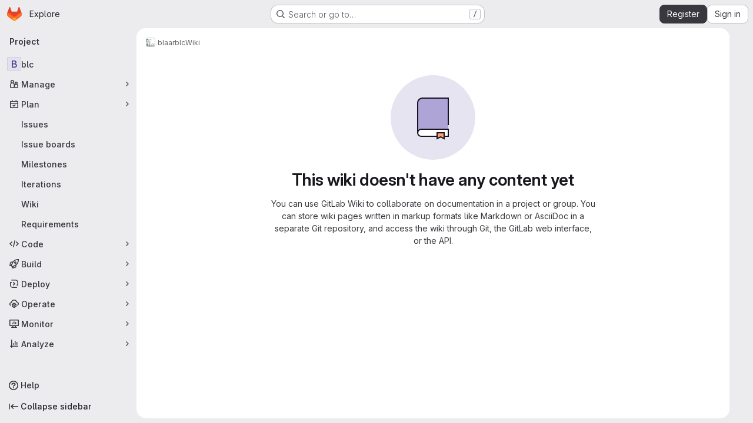

--- FILE ---
content_type: text/javascript; charset=utf-8
request_url: https://git.cyu.fr/assets/webpack/commons-initGFMInput-pages.admin.topics.edit-pages.admin.topics.new-pages.dashboard.home-pages.group-2014ab46.2da87fd4.chunk.js
body_size: 11658
content:
(this.webpackJsonp=this.webpackJsonp||[]).push([["commons-initGFMInput-pages.admin.topics.edit-pages.admin.topics.new-pages.dashboard.home-pages.group-2014ab46"],{"/Qvg":function(e,i,t){"use strict";t.d(i,"a",(function(){return n})),t.d(i,"d",(function(){return r})),t.d(i,"c",(function(){return a})),t.d(i,"b",(function(){return s}));const n=10,r="user_selects_reviewer_from_mr_sidebar",a="user_selects_reviewer_from_mr_sidebar_after_search",s="user_requests_review_from_mr_simple_sidebar"},"0Yau":function(e,i,t){var n={kind:"Document",definitions:[{kind:"OperationDefinition",operation:"query",name:{kind:"Name",value:"mergeRequestReviewers"},variableDefinitions:[{kind:"VariableDefinition",variable:{kind:"Variable",name:{kind:"Name",value:"fullPath"}},type:{kind:"NonNullType",type:{kind:"NamedType",name:{kind:"Name",value:"ID"}}},directives:[]},{kind:"VariableDefinition",variable:{kind:"Variable",name:{kind:"Name",value:"iid"}},type:{kind:"NonNullType",type:{kind:"NamedType",name:{kind:"Name",value:"String"}}},directives:[]}],directives:[],selectionSet:{kind:"SelectionSet",selections:[{kind:"Field",alias:{kind:"Name",value:"workspace"},name:{kind:"Name",value:"project"},arguments:[{kind:"Argument",name:{kind:"Name",value:"fullPath"},value:{kind:"Variable",name:{kind:"Name",value:"fullPath"}}}],directives:[],selectionSet:{kind:"SelectionSet",selections:[{kind:"Field",name:{kind:"Name",value:"id"},arguments:[],directives:[]},{kind:"Field",alias:{kind:"Name",value:"issuable"},name:{kind:"Name",value:"mergeRequest"},arguments:[{kind:"Argument",name:{kind:"Name",value:"iid"},value:{kind:"Variable",name:{kind:"Name",value:"iid"}}}],directives:[],selectionSet:{kind:"SelectionSet",selections:[{kind:"Field",name:{kind:"Name",value:"id"},arguments:[],directives:[]},{kind:"Field",name:{kind:"Name",value:"reviewers"},arguments:[],directives:[],selectionSet:{kind:"SelectionSet",selections:[{kind:"Field",name:{kind:"Name",value:"nodes"},arguments:[],directives:[],selectionSet:{kind:"SelectionSet",selections:[{kind:"FragmentSpread",name:{kind:"Name",value:"User"},directives:[]},{kind:"FragmentSpread",name:{kind:"Name",value:"UserAvailability"},directives:[]},{kind:"Field",name:{kind:"Name",value:"type"},arguments:[],directives:[]},{kind:"Field",name:{kind:"Name",value:"mergeRequestInteraction"},arguments:[],directives:[],selectionSet:{kind:"SelectionSet",selections:[{kind:"Field",name:{kind:"Name",value:"canMerge"},arguments:[],directives:[]},{kind:"Field",name:{kind:"Name",value:"canUpdate"},arguments:[],directives:[]},{kind:"Field",name:{kind:"Name",value:"approved"},arguments:[],directives:[]},{kind:"Field",name:{kind:"Name",value:"reviewState"},arguments:[],directives:[]},{kind:"FragmentSpread",name:{kind:"Name",value:"ReviewersApplicableApprovalRules"},directives:[]}]}}]}}]}},{kind:"Field",name:{kind:"Name",value:"userPermissions"},arguments:[],directives:[],selectionSet:{kind:"SelectionSet",selections:[{kind:"Field",name:{kind:"Name",value:"adminMergeRequest"},arguments:[],directives:[]}]}}]}}]}}]}}],loc:{start:0,end:752}};n.loc.source={body:'#import "~/graphql_shared/fragments/user.fragment.graphql"\n#import "~/graphql_shared/fragments/user_availability.fragment.graphql"\n#import "ee_else_ce/sidebar/queries/reviewer_applicable_approval_rules.fragment.graphql"\n\nquery mergeRequestReviewers($fullPath: ID!, $iid: String!) {\n  workspace: project(fullPath: $fullPath) {\n    id\n    issuable: mergeRequest(iid: $iid) {\n      id\n      reviewers {\n        nodes {\n          ...User\n          ...UserAvailability\n          type\n          mergeRequestInteraction {\n            canMerge\n            canUpdate\n            approved\n            reviewState\n\n            ...ReviewersApplicableApprovalRules\n          }\n        }\n      }\n      userPermissions {\n        adminMergeRequest\n      }\n    }\n  }\n}\n',name:"GraphQL request",locationOffset:{line:1,column:1}};var r={};function a(e){return e.filter((function(e){if("FragmentDefinition"!==e.kind)return!0;var i=e.name.value;return!r[i]&&(r[i]=!0,!0)}))}n.definitions=n.definitions.concat(a(t("aBoS").definitions)),n.definitions=n.definitions.concat(a(t("6u3F").definitions)),n.definitions=n.definitions.concat(a(t("1fKC").definitions));var s={};function o(e,i){for(var t=0;t<e.definitions.length;t++){var n=e.definitions[t];if(n.name&&n.name.value==i)return n}}n.definitions.forEach((function(e){if(e.name){var i=new Set;!function e(i,t){if("FragmentSpread"===i.kind)t.add(i.name.value);else if("VariableDefinition"===i.kind){var n=i.type;"NamedType"===n.kind&&t.add(n.name.value)}i.selectionSet&&i.selectionSet.selections.forEach((function(i){e(i,t)})),i.variableDefinitions&&i.variableDefinitions.forEach((function(i){e(i,t)})),i.definitions&&i.definitions.forEach((function(i){e(i,t)}))}(e,i),s[e.name.value]=i}})),e.exports=n,e.exports.mergeRequestReviewers=function(e,i){var t={kind:e.kind,definitions:[o(e,i)]};e.hasOwnProperty("loc")&&(t.loc=e.loc);var n=s[i]||new Set,r=new Set,a=new Set;for(n.forEach((function(e){a.add(e)}));a.size>0;){var l=a;a=new Set,l.forEach((function(e){r.has(e)||(r.add(e),(s[e]||new Set).forEach((function(e){a.add(e)})))}))}return r.forEach((function(i){var n=o(e,i);n&&t.definitions.push(n)})),t}(n,"mergeRequestReviewers")},"1fKC":function(e,i){var t={kind:"Document",definitions:[{kind:"FragmentDefinition",name:{kind:"Name",value:"ReviewersApplicableApprovalRules"},typeCondition:{kind:"NamedType",name:{kind:"Name",value:"UserMergeRequestInteraction"}},directives:[],selectionSet:{kind:"SelectionSet",selections:[{kind:"Field",name:{kind:"Name",value:"applicableApprovalRules"},arguments:[],directives:[],selectionSet:{kind:"SelectionSet",selections:[{kind:"Field",name:{kind:"Name",value:"id"},arguments:[],directives:[]}]}}]}}],loc:{start:0,end:116}};t.loc.source={body:"fragment ReviewersApplicableApprovalRules on UserMergeRequestInteraction {\n  applicableApprovalRules {\n    id\n  }\n}\n",name:"GraphQL request",locationOffset:{line:1,column:1}};var n={};function r(e,i){for(var t=0;t<e.definitions.length;t++){var n=e.definitions[t];if(n.name&&n.name.value==i)return n}}t.definitions.forEach((function(e){if(e.name){var i=new Set;!function e(i,t){if("FragmentSpread"===i.kind)t.add(i.name.value);else if("VariableDefinition"===i.kind){var n=i.type;"NamedType"===n.kind&&t.add(n.name.value)}i.selectionSet&&i.selectionSet.selections.forEach((function(i){e(i,t)})),i.variableDefinitions&&i.variableDefinitions.forEach((function(i){e(i,t)})),i.definitions&&i.definitions.forEach((function(i){e(i,t)}))}(e,i),n[e.name.value]=i}})),e.exports=t,e.exports.ReviewersApplicableApprovalRules=function(e,i){var t={kind:e.kind,definitions:[r(e,i)]};e.hasOwnProperty("loc")&&(t.loc=e.loc);var a=n[i]||new Set,s=new Set,o=new Set;for(a.forEach((function(e){o.add(e)}));o.size>0;){var l=o;o=new Set,l.forEach((function(e){s.has(e)||(s.add(e),(n[e]||new Set).forEach((function(e){o.add(e)})))}))}return s.forEach((function(i){var n=r(e,i);n&&t.definitions.push(n)})),t}(t,"ReviewersApplicableApprovalRules")},"6u3F":function(e,i){var t={kind:"Document",definitions:[{kind:"FragmentDefinition",name:{kind:"Name",value:"UserAvailability"},typeCondition:{kind:"NamedType",name:{kind:"Name",value:"User"}},directives:[],selectionSet:{kind:"SelectionSet",selections:[{kind:"Field",name:{kind:"Name",value:"status"},arguments:[],directives:[],selectionSet:{kind:"SelectionSet",selections:[{kind:"Field",name:{kind:"Name",value:"availability"},arguments:[],directives:[]}]}}]}}],loc:{start:0,end:412}};t.loc.source={body:"# @graphql-eslint/eslint-plugin@4.0.0 reports missing IDs in `FragmentDefinition`. For now, we are\n# ignoring the newly uncovered error on this fragment. Please consider addressing the violation\n# if you are modifying this file and it turns out selecting the ID makes sense here.\n# eslint-disable-next-line @graphql-eslint/require-selections\nfragment UserAvailability on User {\n  status {\n    availability\n  }\n}\n",name:"GraphQL request",locationOffset:{line:1,column:1}};var n={};function r(e,i){for(var t=0;t<e.definitions.length;t++){var n=e.definitions[t];if(n.name&&n.name.value==i)return n}}t.definitions.forEach((function(e){if(e.name){var i=new Set;!function e(i,t){if("FragmentSpread"===i.kind)t.add(i.name.value);else if("VariableDefinition"===i.kind){var n=i.type;"NamedType"===n.kind&&t.add(n.name.value)}i.selectionSet&&i.selectionSet.selections.forEach((function(i){e(i,t)})),i.variableDefinitions&&i.variableDefinitions.forEach((function(i){e(i,t)})),i.definitions&&i.definitions.forEach((function(i){e(i,t)}))}(e,i),n[e.name.value]=i}})),e.exports=t,e.exports.UserAvailability=function(e,i){var t={kind:e.kind,definitions:[r(e,i)]};e.hasOwnProperty("loc")&&(t.loc=e.loc);var a=n[i]||new Set,s=new Set,o=new Set;for(a.forEach((function(e){o.add(e)}));o.size>0;){var l=o;o=new Set,l.forEach((function(e){s.has(e)||(s.add(e),(n[e]||new Set).forEach((function(e){o.add(e)})))}))}return s.forEach((function(i){var n=r(e,i);n&&t.definitions.push(n)})),t}(t,"UserAvailability")},"7KAB":function(e,i,t){"use strict";t.r(i),t.d(i,"DISCUSSION_NOTE",(function(){return a})),t.d(i,"DIFF_NOTE",(function(){return s})),t.d(i,"DISCUSSION",(function(){return o})),t.d(i,"NOTE",(function(){return l})),t.d(i,"SYSTEM_NOTE",(function(){return d})),t.d(i,"COMMENT",(function(){return u})),t.d(i,"ISSUE_NOTEABLE_TYPE",(function(){return c})),t.d(i,"EPIC_NOTEABLE_TYPE",(function(){return v})),t.d(i,"MERGE_REQUEST_NOTEABLE_TYPE",(function(){return m})),t.d(i,"SNIPPET_NOTEABLE_TYPE",(function(){return f})),t.d(i,"DESIGN_NOTEABLE_TYPE",(function(){return p})),t.d(i,"COMMIT_NOTEABLE_TYPE",(function(){return g})),t.d(i,"INCIDENT_NOTEABLE_TYPE",(function(){return h})),t.d(i,"UNRESOLVE_NOTE_METHOD_NAME",(function(){return w})),t.d(i,"RESOLVE_NOTE_METHOD_NAME",(function(){return b})),t.d(i,"DESCRIPTION_TYPE",(function(){return k})),t.d(i,"DISCUSSION_FILTERS_DEFAULT_VALUE",(function(){return S})),t.d(i,"COMMENTS_ONLY_FILTER_VALUE",(function(){return R})),t.d(i,"HISTORY_ONLY_FILTER_VALUE",(function(){return _})),t.d(i,"DISCUSSION_TAB_LABEL",(function(){return N})),t.d(i,"NOTE_UNDERSCORE",(function(){return y})),t.d(i,"TIME_DIFFERENCE_VALUE",(function(){return E})),t.d(i,"ASC",(function(){return I})),t.d(i,"DESC",(function(){return q})),t.d(i,"DISCUSSIONS_SORT_ENUM",(function(){return O})),t.d(i,"DISCUSSION_FETCH_TIMEOUT",(function(){return T})),t.d(i,"FETCH_UPDATED_NOTES_DEBOUNCE_TIMEOUT",(function(){return D})),t.d(i,"NOTEABLE_TYPE_MAPPING",(function(){return A})),t.d(i,"DISCUSSION_FILTER_TYPES",(function(){return U})),t.d(i,"toggleStateErrorMessage",(function(){return j})),t.d(i,"MR_FILTER_OPTIONS",(function(){return F})),t.d(i,"MR_FILTER_TRACKING_OPENED",(function(){return P})),t.d(i,"MR_FILTER_TRACKING_USER_COMMENTS",(function(){return C})),t.d(i,"MR_FILTER_TRACKING_BOT_COMMENTS",(function(){return x}));var n=t("AxUD"),r=t("/lV4");const a="DiscussionNote",s="DiffNote",o="discussion",l="note",d="systemNote",u="comment",c="Issue",v="Epic",m="MergeRequest",f="Snippet",p="DesignManagement::Design",g="Commit",h="INCIDENT",w="delete",b="post",k="changed the description",S=0,R=1,_=2,N="show",y="note_",E=10,I="asc",q="desc",O={[I]:"CREATED_ASC",[q]:"CREATED_DESC"},T=750,D=750,A={Issue:c,MergeRequest:m,Epic:v,Incident:h},U={ALL:"all",COMMENTS:"comments",HISTORY:"history"},j={Epic:{[n.d]:Object(r.a)("Something went wrong while reopening the epic. Please try again later."),[n.i]:Object(r.a)("Something went wrong while closing the epic. Please try again later."),[n.j]:Object(r.a)("Something went wrong while closing the epic. Please try again later.")},MergeRequest:{[n.d]:Object(r.a)("Something went wrong while reopening the merge request. Please try again later."),[n.i]:Object(r.a)("Something went wrong while closing the merge request. Please try again later."),[n.j]:Object(r.a)("Something went wrong while closing the merge request. Please try again later.")}},F=[{text:Object(r.a)("Approvals"),value:"approval",systemNoteIcons:["approval","unapproval","check","error"]},{text:Object(r.a)("Assignees & reviewers"),value:"assignees_reviewers",noteText:[Object(r.i)("IssuableEvents|requested review from"),Object(r.i)("IssuableEvents|removed review request for"),Object(r.i)("IssuableEvents|assigned to"),Object(r.i)("IssuableEvents|unassigned")]},{text:Object(r.a)("Comments (from bots)"),value:"bot_comments",bot:!0},{text:Object(r.a)("Comments (from users)"),value:"comments",noteType:["DiscussionNote","DiffNote"],individualNote:!0,noteText:[Object(r.i)("IssuableEvents|resolved all threads")]},{text:Object(r.a)("Commits & branches"),value:"commit_branches",systemNoteIcons:["commit","fork"]},{text:Object(r.a)("Edits"),value:"edits",systemNoteIcons:["pencil","todo-done"]},{text:Object(r.a)("Labels"),value:"labels",systemNoteIcons:["label"]},{text:Object(r.a)("Lock status"),value:"lock_status",systemNoteIcons:["lock","lock-open"]},{text:Object(r.a)("Mentions"),value:"mentions",systemNoteIcons:["comment-dots"]},{text:Object(r.a)("Merge request status"),value:"status",systemNoteIcons:["merge-request","issue-close","issues","merge-request-close","merge"]},{text:Object(r.a)("Tracking"),value:"tracking",noteType:["MilestoneNote"],systemNoteIcons:["timer"]}],P="user_clicks_comment_filter_dropdown",C="click_comment_filter_toggle_user_comments_in_mr",x="click_comment_filter_toggle_bot_comments_in_mr"},"7Ktr":function(e,i,t){"use strict";t("RFHG"),t("z6RN"),t("xuo1"),t("ZzK0"),t("BzOf"),t("B++/"),t("47t/");var n=t("CbCZ"),r=t("d85j"),a=t("L74I"),s=t("zIFf"),o=t("AxUD"),l=t("/lV4"),d=t("jlnU"),u=t("Jx7q"),c=t("FxFN"),v={components:{GlAvatar:t("HTBS").a,GlIcon:r.a},props:{user:{type:Object,required:!0},imgSize:{type:Number,required:!0}},computed:{avatarUrl(){return this.user.avatarUrl||this.user.avatar_url||gon.default_avatar_url},hasMergeIcon(){var e;return!(null!==(e=this.user.mergeRequestInteraction)&&void 0!==e&&e.canMerge)}}},m=t("tBpV"),f={components:{ReviewerAvatar:Object(m.a)(v,(function(){var e=this._self._c;return e("span",{staticClass:"gl-relative"},[e("gl-avatar",{attrs:{label:this.user.name,src:this.avatarUrl,size:this.imgSize,"aria-hidden":"true"}}),this._v(" "),this.hasMergeIcon?e("gl-icon",{staticClass:"merge-icon reviewer-merge-icon",attrs:{"aria-label":this.__("Cannot merge"),name:"warning-solid"}}):this._e()],1)}),[],!1,null,null,null).exports,GlLink:u.a},directives:{GlTooltip:s.a},props:{user:{type:Object,required:!0},issuableType:{type:String,default:o.p,required:!1}},computed:{cannotMerge(){var e;return this.issuableType===o.q&&!(null!==(e=this.user.mergeRequestInteraction)&&void 0!==e&&e.canMerge)},reviewerId(){return Object(c.f)(this.user.id)},reviewerUrl(){return this.user.webUrl}}},p=Object(m.a)(f,(function(){var e=this,i=e._self._c;return i("gl-link",{staticClass:"js-user-link gl-inline-block !gl-text-inherit hover:!gl-text-link",attrs:{href:e.reviewerUrl,"data-user-id":e.reviewerId,"data-username":e.user.username,"data-cannot-merge":e.cannotMerge,"data-placement":"left"}},[i("span",{staticClass:"gl-flex"},[i("reviewer-avatar",{attrs:{user:e.user,"img-size":24,"issuable-type":e.issuableType}}),e._v(" "),e._t("default",null,{user:e.user})],2)])}),[],!1,null,null,null).exports;const g={APPROVED:{name:"check-circle",iconClass:"gl-fill-icon-success",title:Object(l.i)("MergeRequest|Reviewer approved changes")},REQUESTED_CHANGES:{name:"error",iconClass:"gl-fill-icon-danger",title:Object(l.i)("MergeRequest|Reviewer requested changes")},REVIEWED:{name:"comment-lines",iconClass:"gl-fill-icon-info",title:Object(l.i)("MergeRequest|Reviewer commented")},UNREVIEWED:{name:"dash-circle",iconClass:"gl-fill-icon-default",title:Object(l.i)("MergeRequest|Awaiting review")},REVIEW_STARTED:{name:"comment-dots",iconClass:"gl-fill-icon-default",title:Object(l.i)("MergeRequest|Reviewer started review")}};var h={i18n:{reRequestReview:Object(l.a)("Re-request review"),removeReviewer:Object(l.i)("MergeRequest|Remove reviewer")},components:{GlButton:n.a,GlIcon:r.a,GlAnimatedLoaderIcon:a.a,ReviewerAvatarLink:p},directives:{GlTooltip:s.a},props:{users:{type:Array,required:!0},issuableType:{type:String,required:!1,default:o.p},isEditable:{type:Boolean,required:!1,default:!1},canRerequest:{type:Boolean,required:!0,default:!1}},data:()=>({loadingStates:{}}),watch:{users:{handler(e,i){var t=this;this.loadingStates=e.reduce((function(e,i){return{...e,[i.id]:e[i.id]||null}}),this.loadingStates),i&&e.forEach((function(e){const n=i.find((function({id:i}){return i===e.id}));n&&e.mergeRequestInteraction.approved&&!n.mergeRequestInteraction.approved&&t.showApprovalAnimation(e.id)}))},immediate:!0}},methods:{showApprovalAnimation(e){var i=this;this.loadingStates[e]="approved",setTimeout((function(){i.loadingStates[e]=null}),1500)},reRequestReview(e){this.loadingStates[e]="loading",this.$root.$emit("bv::hide::tooltip"),this.$emit("request-review",{userId:e,callback:this.requestReviewComplete})},removeReviewer(e){var i=this;this.loadingStates[e]="loading",this.$emit("remove-reviewer",{userId:e,done:function(){return i.requestRemovalComplete(e)}})},requestReviewComplete(e,i,t){var n=this;i?(this.loadingStates[e]="success",setTimeout((function(){n.loadingStates[e]=null}),1500)):(this.loadingStates[e]=null,t&&Object(d.createAlert)({message:t}))},requestRemovalComplete(e){delete this.loadingStates[e]},reviewStateIcon(e){return e.mergeRequestInteraction.approved?{...g.APPROVED,class:["approved"===this.loadingStates[e.id]&&"merge-request-approved-icon"]}:g[e.mergeRequestInteraction.reviewState]||g.UNREVIEWED},showRequestReviewButton(e){return!!this.canRerequest&&(!!e.mergeRequestInteraction.approved||!["UNREVIEWED"].includes(e.mergeRequestInteraction.reviewState))}},LOADING_STATE:"loading",SUCCESS_STATE:"success"},w=Object(m.a)(h,(function(){var e=this,i=e._self._c;return i("div",e._l(e.users,(function(t,n){return i("div",{key:t.id,staticClass:"reviewer-grid gl-mr-2 gl-grid gl-items-center",class:{"gl-mb-3":n!==e.users.length-1},attrs:{"data-testid":"reviewer"}},[i("reviewer-avatar-link",{staticClass:"gl-mr-2 gl-break-anywhere",attrs:{user:t,"issuable-type":e.issuableType,"data-css-area":"user"}},[i("div",{staticClass:"gl-ml-3 gl-grid gl-items-center gl-leading-normal"},[e._v("\n        "+e._s(t.name)+"\n      ")])]),e._v(" "),e.showRequestReviewButton(t)?i("gl-button",{directives:[{name:"gl-tooltip",rawName:"v-gl-tooltip.left",modifiers:{left:!0}}],staticClass:"gl-float-right gl-mr-2 !gl-text-subtle",attrs:{title:e.$options.i18n.reRequestReview,"aria-label":e.$options.i18n.reRequestReview,loading:e.loadingStates[t.id]===e.$options.LOADING_STATE,size:"small",icon:"redo",variant:"link","data-testid":"re-request-button"},on:{click:function(i){return e.reRequestReview(t.id)}}}):e._e(),e._v(" "),i("span",{directives:[{name:"gl-tooltip",rawName:"v-gl-tooltip.top.viewport",modifiers:{top:!0,viewport:!0}}],staticClass:"gl-float-right gl-my-2 gl-ml-auto gl-shrink-0",class:e.reviewStateIcon(t).class,attrs:{title:e.reviewStateIcon(t).title,"data-testid":"reviewer-state-icon-parent"}},["DUO_CODE_REVIEW_BOT"===t.type&&"REVIEW_STARTED"===t.mergeRequestInteraction.reviewState?i("gl-animated-loader-icon",{attrs:{"is-on":""}}):i("gl-icon",{class:e.reviewStateIcon(t).iconClass,attrs:{size:e.reviewStateIcon(t).size||16,name:e.reviewStateIcon(t).name,"aria-label":e.reviewStateIcon(t).title,"data-testid":"reviewer-state-icon"}})],1),e._v(" "),e.isEditable?i("span",{staticClass:"gl-inline-flex gl-h-6 gl-w-6"},[i("gl-button",{directives:[{name:"gl-tooltip",rawName:"v-gl-tooltip.top.viewport",modifiers:{top:!0,viewport:!0}}],staticClass:"gl-float-right gl-ml-2 !gl-text-subtle",attrs:{title:e.$options.i18n.removeReviewer,"aria-label":e.$options.i18n.removeReviewer,loading:e.loadingStates[t.id]===e.$options.LOADING_STATE,size:"small",icon:"close",variant:"link","data-testid":"remove-request-button"},on:{click:function(i){return e.removeReviewer(t.id)}}})],1):e._e()],1)})),0)}),[],!1,null,null,null);i.a=w.exports},"C41/":function(e,i,t){"use strict";t.d(i,"b",(function(){return U}));t("3UXl"),t("iyoE"),t("aFm2"),t("z6RN"),t("R9qC"),t("UezY"),t("hG7+");var n=t("ewH8"),r=t("onSc"),a=t("CbCZ"),s=t("jlnU"),o=t("AxUD"),l=t("/lV4"),d=t("ygVz"),u=t("FxFN"),c=t("8M/8"),v=t("FoOb"),m=t("GuZl"),f=t("1OWu"),p=t("0Yau"),g=t.n(p),h={apollo:{reviewers:{query:g.a,variables(){return{fullPath:this.projectPath,iid:this.issuableIid}},update:function(e){var i;return(null===(i=e.workspace)||void 0===i||null===(i=i.issuable)||void 0===i||null===(i=i.reviewers)||void 0===i?void 0:i.nodes)||[]},skip(){return!this.open}}},components:{GlDrawer:v.a,ApprovalSummary:function(){return t.e("0c234e62").then(t.bind(null,"ylAa"))},ApprovalRulesWrapper:function(){return t.e("e87e5290").then(t.bind(null,"GkyW"))}},inject:["projectPath","issuableIid"],props:{open:{type:Boolean,required:!0}},data:()=>({reviewers:[]}),computed:{getDrawerHeaderHeight(){return this.open?Object(f.d)():"0"}},DRAWER_Z_INDEX:m.j},w=t("tBpV"),b=Object(w.a)(h,(function(){var e=this,i=e._self._c;return i("gl-drawer",{attrs:{"header-height":e.getDrawerHeaderHeight,"z-index":e.$options.DRAWER_Z_INDEX,open:e.open},on:{close:function(i){return e.$emit("close")}},scopedSlots:e._u([{key:"title",fn:function(){return[i("h4",{staticClass:"gl-my-0"},[e._v(e._s(e.__("Assign reviewers")))])]},proxy:!0},{key:"header",fn:function(){return[i("approval-summary",{staticClass:"gl-mt-3"})]},proxy:!0}])},[e._v(" "),e._v(" "),i("approval-rules-wrapper",{attrs:{reviewers:e.reviewers},on:{"request-review":function(i){return e.$emit("request-review",i)},"remove-reviewer":function(i){return e.$emit("remove-reviewer",i)}}})],1)}),[],!1,null,null,null).exports,k=t("Fm0f"),S=t("NnjE"),R=t("zIFf"),_=t("mZOJ"),N={name:"ReviewerTitle",components:{GlLoadingIcon:S.a,ReviewerDropdown:_.a},directives:{Tooltip:R.a},props:{loading:{type:Boolean,required:!1,default:!1},numberOfReviewers:{type:Number,required:!0},editable:{type:Boolean,required:!0},reviewers:{type:Array,required:!1,default:function(){return[]}}},computed:{reviewerTitle(){const e=this.numberOfReviewers;return Object(l.h)("Reviewer","%d Reviewers",e)}},i18n:{changeReviewer:Object(l.i)("MergeRequest|Change reviewer")}},y=Object(w.a)(N,(function(){var e=this,i=e._self._c;return i("div",{staticClass:"hide-collapsed gl-flex gl-items-center gl-gap-2 gl-font-bold gl-leading-20 gl-text-default"},[e._v("\n  "+e._s(e.reviewerTitle)+"\n  "),e.loading?i("gl-loading-icon",{staticClass:"!gl-align-bottom",attrs:{size:"sm",inline:""}}):e._e(),e._v(" "),e.editable?[i("reviewer-dropdown",{staticClass:"gl-ml-auto",attrs:{usage:"simple","selected-reviewers":e.reviewers,"eligible-reviewers":e.reviewers,"multiple-selection-enabled":""}})]:e._e()],2)}),[],!1,null,null,null).exports,E=t("Or2z"),I=t("u/6O"),q=t.n(I),O=t("jz1Q"),T=t("7Ktr"),D={name:"Reviewers",components:{GlButton:a.a,UncollapsedReviewerList:T.a},props:{users:{type:Array,required:!0},editable:{type:Boolean,required:!0},issuableType:{type:String,required:!1,default:o.p}},computed:{hasNoUsers(){return!this.users.length},sortedReviewers(){return[...this.users.filter((function(e){var i;return null===(i=e.mergeRequestInteraction)||void 0===i?void 0:i.canMerge})),...this.users.filter((function(e){var i;return!(null!==(i=e.mergeRequestInteraction)&&void 0!==i&&i.canMerge)}))]}},methods:{assignSelf(){this.$emit("assign-self")},requestReview(e){this.$emit("request-review",e)},removeReviewer(e){this.$emit("remove-reviewer",e)}}},A=Object(w.a)(D,(function(){var e=this,i=e._self._c;return i("div",[i("div",{staticClass:"value hide-collapsed"},[e.hasNoUsers?i("span",{staticClass:"no-value gl-flex gl-text-base gl-leading-normal !gl-text-subtle",attrs:{"data-testid":"no-value"}},[e._v("\n      "+e._s(e.__("None"))+"\n      "),e.editable?[e._v("\n        -\n        "),i("gl-button",{staticClass:"gl-ml-2 !gl-text-inherit hover:!gl-text-link",attrs:{variant:"link","data-testid":"assign-yourself"},on:{click:e.assignSelf}},[e._v("\n          "+e._s(e.__("assign yourself"))+"\n        ")])]:e._e()],2):i("uncollapsed-reviewer-list",{attrs:{"can-rerequest":e.editable,users:e.sortedReviewers,"issuable-type":e.issuableType},on:{"request-review":e.requestReview,"remove-reviewer":e.removeReviewer}})],1)])}),[],!1,null,null,null).exports;const U=n.default.observable({issuable:{},loading:!1,initialLoading:!0,drawerOpen:!1});var j={name:"SidebarReviewers",components:{MountingPortal:r.MountingPortal,GlButton:a.a,ReviewerTitle:y,Reviewers:A,ReviewerDrawer:b,ApprovalSummary:function(){return t.e("0c234e62").then(t.bind(null,"ylAa"))}},mixins:[d.a.mixin()],props:{mediator:{type:Object,required:!0},field:{type:String,required:!0},issuableType:{type:String,required:!1,default:o.p},issuableIid:{type:String,required:!0},projectPath:{type:String,required:!0}},apollo:{issuable:{query:g.a,variables(){return{iid:this.issuableIid,fullPath:this.projectPath}},update(e){var i;return null===(i=e.workspace)||void 0===i?void 0:i.issuable},result(){this.initialLoading=!1},error(){Object(s.createAlert)({message:Object(l.a)("An error occurred while fetching reviewers.")})},subscribeToMore:{document:()=>q.a,variables(){var e;return{issuableId:null===(e=this.issuable)||void 0===e?void 0:e.id}},skip(){var e;return!(null!==(e=this.issuable)&&void 0!==e&&e.id)},updateQuery(e,{subscriptionData:{data:{mergeRequestReviewersUpdated:i}}}){i&&this.store.setReviewersFromRealtime(i.reviewers.nodes.map((function(e){return{...e,id:Object(u.f)(e.id)}})))}}}},data:()=>U,computed:{reviewers(){var e;return(null===(e=this.issuable.reviewers)||void 0===e?void 0:e.nodes)||[]},isLoading(){return this.loading||this.$apollo.queries.issuable.loading},canUpdate(){var e;return(null===(e=this.issuable.userPermissions)||void 0===e?void 0:e.adminMergeRequest)||!1},isReviewer(){var e;const{username:i}=(null===(e=this.store)||void 0===e?void 0:e.currentUser)||{};return this.reviewers.some((function(e){return e.username===i}))||!1}},watch:{isReviewer:{handler(e){Object(k.a)().isReviewer=e},immediate:!0}},created(){this.store=new O.a,this.removeReviewer=this.store.removeReviewer.bind(this.store),this.addReviewer=this.store.addReviewer.bind(this.store),this.removeAllReviewers=this.store.removeAllReviewers.bind(this.store),E.a.$on("sidebar.removeReviewer",this.removeReviewer),E.a.$on("sidebar.addReviewer",this.addReviewer),E.a.$on("sidebar.removeAllReviewers",this.removeAllReviewers),E.a.$on("sidebar.saveReviewers",this.saveReviewers),E.a.$on("sidebar.toggleReviewerDrawer",this.toggleDrawerOpen)},beforeDestroy(){E.a.$off("sidebar.removeReviewer",this.removeReviewer),E.a.$off("sidebar.addReviewer",this.addReviewer),E.a.$off("sidebar.removeAllReviewers",this.removeAllReviewers),E.a.$off("sidebar.saveReviewers",this.saveReviewers),E.a.$off("sidebar.toggleReviewerDrawer",this.toggleDrawerOpen)},methods:{reviewBySelf(){this.$el.parentElement.dispatchEvent(new Event("assignYourself")),this.mediator.addSelfReview(),this.trackEvent("assign_self_as_reviewer_in_mr"),this.saveReviewers()},saveReviewers(){var e=this;this.loading=!0,this.mediator.saveReviewers(this.field).then((function(){e.loading=!1,Object(c.a)(),e.$apollo.queries.issuable.refetch()})).catch((function(){return e.loading=!1,Object(s.createAlert)({message:Object(l.a)("Error occurred when saving reviewers")})}))},requestReview(e){this.mediator.requestReview(e)},async removeReviewerById(e){const i=Object(u.i)(e.userId)?Object(u.f)(e.userId):e.userId;this.store.reviewers=this.store.reviewers.filter((function(e){return e.id!==i}));try{await this.saveReviewers()}catch(e){Object(s.createAlert)(Object(l.a)("Unable to remove a reviewer at the moment, try again later"),{error:e})}finally{e.done()}},toggleDrawerOpen(e=!this.drawerOpen){this.drawerOpen=e,e&&this.trackEvent("open_reviewer_sidebar_panel_in_mr")}}},F=Object(w.a)(j,(function(){var e=this,i=e._self._c;return i("div",[i("reviewer-title",{attrs:{reviewers:e.reviewers,"number-of-reviewers":e.reviewers.length,loading:e.isLoading,editable:e.canUpdate},on:{"request-review":e.requestReview,"remove-reviewer":e.removeReviewerById}}),e._v(" "),i("approval-summary",{staticClass:"gl-mb-2",attrs:{"short-text":""}},[e.canUpdate?i("gl-button",{staticClass:"gl-ml-2 !gl-text-sm",attrs:{size:"small",category:"tertiary",variant:"confirm","data-testid":"sidebar-reviewers-assign-button"},on:{click:function(i){return e.toggleDrawerOpen()}}},[e._v("\n      "+e._s(e.__("Assign"))+"\n    ")]):e._e()],1),e._v(" "),e.initialLoading?e._e():i("reviewers",{staticClass:"gl-pt-2",attrs:{users:e.reviewers,editable:e.canUpdate,"issuable-type":e.issuableType},on:{"request-review":e.requestReview,"assign-self":e.reviewBySelf,"remove-reviewer":e.removeReviewerById}}),e._v(" "),i("mounting-portal",{attrs:{"mount-to":"#js-reviewer-drawer-portal"}},[i("reviewer-drawer",{attrs:{open:e.drawerOpen},on:{"request-review":e.requestReview,"remove-reviewer":e.removeReviewerById,close:function(i){return e.toggleDrawerOpen(!1)}}})],1)],1)}),[],!1,null,null,null);i.a=F.exports},Gs6c:function(e,i,t){"use strict";var n=t("2ibD"),r=t("z/4y");class a extends r.a{constructor(){super(),this.pendingRequests={}}override(e,i){this.internalStorage[e]=i}retrieve(e,i){var t=this;if(this.hasData(e)&&!i)return Promise.resolve(this.get(e));let r=this.pendingRequests[e];return r||(r=n.a.get(e).then((function({data:i}){t.internalStorage[e]=i,delete t.pendingRequests[e]})).catch((function(i){const n=new Error(`${e}: ${i.message}`);throw n.textStatus=i.message,delete t.pendingRequests[e],n})),this.pendingRequests[e]=r),r.then((function(){return t.get(e)}))}}i.a=new a},Or2z:function(e,i,t){"use strict";var n=t("7xOh");const r=Object(n.a)();window.emitSidebarEvent=function(...e){return r.$emit(...e)},i.a=r},QwBj:function(e,i,t){"use strict";t.d(i,"a",(function(){return n})),t.d(i,"i",(function(){return r})),t.d(i,"c",(function(){return a})),t.d(i,"h",(function(){return s})),t.d(i,"b",(function(){return o})),t.d(i,"m",(function(){return l})),t.d(i,"d",(function(){return d})),t.d(i,"g",(function(){return u})),t.d(i,"e",(function(){return c})),t.d(i,"j",(function(){return v})),t.d(i,"n",(function(){return m})),t.d(i,"l",(function(){return f})),t.d(i,"f",(function(){return p})),t.d(i,"k",(function(){return g})),t.d(i,"o",(function(){return h}));const n=0,r=200,a=201,s=204,o=400,l=401,d=403,u=404,c=410,v=413,m=422,f=429,p=500,g=503,h=[r,a,202,203,s,205,206,207,208,226]},jz1Q:function(e,i,t){"use strict";t.d(i,"a",(function(){return r}));t("v2fZ"),t("B++/"),t("z6RN"),t("47t/"),t("UezY"),t("hG7+");var n=t("NmEs");class r{constructor(e){return r.singleton||this.initSingleton(e),r.singleton}initSingleton(e){const{currentUser:i,rootPath:t,editable:a,timeTrackingLimitToHours:s}=e;this.currentUser=i,this.rootPath=t,this.editable=Object(n.I)(a),this.timeEstimate=0,this.totalTimeSpent=0,this.humanTimeEstimate="",this.humanTimeSpent="",this.timeTrackingLimitToHours=s,this.assignees=[],this.reviewers=[],this.isFetching={assignees:!0,reviewers:!0},this.isLoading={},this.autocompleteProjects=[],this.moveToProjectId=0,this.isLockDialogOpen=!1,this.participants=[],this.projectEmailsEnabled=!0,this.subscribeDisabledDescription="",this.subscribed=null,this.changing=!1,this.issuableType=e.issuableType,r.singleton=this}setAssigneeData({assignees:e}){this.isFetching.assignees=!1,e&&(this.assignees=e)}setReviewerData({reviewers:e}){this.isFetching.reviewers=!1,e&&(this.reviewers=e)}resetChanging(){this.changing=!1}setTimeTrackingData(e){this.timeEstimate=e.time_estimate,this.totalTimeSpent=e.total_time_spent,this.humanTimeEstimate=e.human_time_estimate,this.humanTotalTimeSpent=e.human_total_time_spent}setFetchingState(e,i){this.isFetching[e]=i}setLoadingState(e,i){this.isLoading[e]=i}addAssignee(e){this.findAssignee(e)||(this.changing=!0,this.assignees.push(e))}addReviewer(e){this.findReviewer(e)||this.reviewers.push(e)}updateAssignee(e,i){const t=this.findAssignee({id:e});t&&(t[i]=!t[i])}updateReviewer(e,i){const t=this.findReviewer({id:e});t&&(t[i]=!t[i])}overwrite(e,i){this[e]=i}findAssignee(e){return this.assignees.find((function({id:i}){return i===e.id}))}findReviewer(e){return this.reviewers.find((function({id:i}){return i===e.id}))}removeAssignee(e){e&&(this.changing=!0,this.assignees=this.assignees.filter((function({id:i}){return i!==e.id})))}removeReviewer(e){e&&(this.reviewers=this.reviewers.filter((function({id:i}){return i!==e.id})))}removeAllAssignees(){this.changing=!0,this.assignees=[]}removeAllReviewers(){this.reviewers=[]}setAssigneesFromRealtime(e){this.assignees=e}setReviewersFromRealtime(e){this.reviewers=e}setAutocompleteProjects(e){this.autocompleteProjects=e}setSubscribedState(e){this.subscribed=e}setMoveToProjectId(e){this.moveToProjectId=e}}},lwG1:function(e,i,t){var n={kind:"Document",definitions:[{kind:"OperationDefinition",operation:"query",name:{kind:"Name",value:"projectAutocompleteUsersSearchWithMRPermissions"},variableDefinitions:[{kind:"VariableDefinition",variable:{kind:"Variable",name:{kind:"Name",value:"search"}},type:{kind:"NonNullType",type:{kind:"NamedType",name:{kind:"Name",value:"String"}}},directives:[]},{kind:"VariableDefinition",variable:{kind:"Variable",name:{kind:"Name",value:"fullPath"}},type:{kind:"NonNullType",type:{kind:"NamedType",name:{kind:"Name",value:"ID"}}},directives:[]},{kind:"VariableDefinition",variable:{kind:"Variable",name:{kind:"Name",value:"mergeRequestId"}},type:{kind:"NonNullType",type:{kind:"NamedType",name:{kind:"Name",value:"MergeRequestID"}}},directives:[]}],directives:[],selectionSet:{kind:"SelectionSet",selections:[{kind:"Field",alias:{kind:"Name",value:"workspace"},name:{kind:"Name",value:"project"},arguments:[{kind:"Argument",name:{kind:"Name",value:"fullPath"},value:{kind:"Variable",name:{kind:"Name",value:"fullPath"}}}],directives:[],selectionSet:{kind:"SelectionSet",selections:[{kind:"Field",name:{kind:"Name",value:"id"},arguments:[],directives:[]},{kind:"Field",alias:{kind:"Name",value:"users"},name:{kind:"Name",value:"autocompleteUsers"},arguments:[{kind:"Argument",name:{kind:"Name",value:"search"},value:{kind:"Variable",name:{kind:"Name",value:"search"}}}],directives:[],selectionSet:{kind:"SelectionSet",selections:[{kind:"FragmentSpread",name:{kind:"Name",value:"User"},directives:[]},{kind:"FragmentSpread",name:{kind:"Name",value:"UserAvailability"},directives:[]},{kind:"Field",name:{kind:"Name",value:"mergeRequestInteraction"},arguments:[{kind:"Argument",name:{kind:"Name",value:"id"},value:{kind:"Variable",name:{kind:"Name",value:"mergeRequestId"}}}],directives:[],selectionSet:{kind:"SelectionSet",selections:[{kind:"Field",name:{kind:"Name",value:"canMerge"},arguments:[],directives:[]}]}}]}}]}}]}}],loc:{start:0,end:477}};n.loc.source={body:'#import "../fragments/user.fragment.graphql"\n#import "~/graphql_shared/fragments/user_availability.fragment.graphql"\n\nquery projectAutocompleteUsersSearchWithMRPermissions(\n  $search: String!\n  $fullPath: ID!\n  $mergeRequestId: MergeRequestID!\n) {\n  workspace: project(fullPath: $fullPath) {\n    id\n    users: autocompleteUsers(search: $search) {\n      ...User\n      ...UserAvailability\n      mergeRequestInteraction(id: $mergeRequestId) {\n        canMerge\n      }\n    }\n  }\n}\n',name:"GraphQL request",locationOffset:{line:1,column:1}};var r={};function a(e){return e.filter((function(e){if("FragmentDefinition"!==e.kind)return!0;var i=e.name.value;return!r[i]&&(r[i]=!0,!0)}))}n.definitions=n.definitions.concat(a(t("aBoS").definitions)),n.definitions=n.definitions.concat(a(t("6u3F").definitions));var s={};function o(e,i){for(var t=0;t<e.definitions.length;t++){var n=e.definitions[t];if(n.name&&n.name.value==i)return n}}n.definitions.forEach((function(e){if(e.name){var i=new Set;!function e(i,t){if("FragmentSpread"===i.kind)t.add(i.name.value);else if("VariableDefinition"===i.kind){var n=i.type;"NamedType"===n.kind&&t.add(n.name.value)}i.selectionSet&&i.selectionSet.selections.forEach((function(i){e(i,t)})),i.variableDefinitions&&i.variableDefinitions.forEach((function(i){e(i,t)})),i.definitions&&i.definitions.forEach((function(i){e(i,t)}))}(e,i),s[e.name.value]=i}})),e.exports=n,e.exports.projectAutocompleteUsersSearchWithMRPermissions=function(e,i){var t={kind:e.kind,definitions:[o(e,i)]};e.hasOwnProperty("loc")&&(t.loc=e.loc);var n=s[i]||new Set,r=new Set,a=new Set;for(n.forEach((function(e){a.add(e)}));a.size>0;){var l=a;a=new Set,l.forEach((function(e){r.has(e)||(r.add(e),(s[e]||new Set).forEach((function(e){a.add(e)})))}))}return r.forEach((function(i){var n=o(e,i);n&&t.definitions.push(n)})),t}(n,"projectAutocompleteUsersSearchWithMRPermissions")},mZOJ:function(e,i,t){"use strict";var n=t("HJBN"),r=t.n(n),a=t("Tmea"),s=t.n(a),o=(t("3UXl"),t("iyoE"),t("v2fZ"),t("UezY"),t("z6RN"),t("hG7+"),t("B++/"),t("47t/"),t("ZzK0"),t("BzOf"),t("aFm2"),t("R9qC"),t("93nq")),l=t("CbCZ"),d=t("HTBS"),u=t("d85j"),c=t("/lV4"),v=t("ygVz"),m=t("GuZl"),f=t("WelT"),p=t("4wgn"),g=t("FxFN"),h=t("lwG1"),w=t.n(h),b=t("LgEk"),k=t("tj6P"),S=t.n(k),R=t("/Qvg");t("byxs");function _({issuableId:e,listId:i}={}){return`MergeRequest/${e}/${i}`}var N=t("pvU3");function y(e){return e.map((function(e){return e.username}))}var E={apollo:{userPermissions:{query:t.n(N).a,variables(){return{fullPath:this.projectPath,iid:this.issuableIid}},update:function(e){var i;return(null===(i=e.project)||void 0===i||null===(i=i.mergeRequest)||void 0===i?void 0:i.userPermissions)||{}}}},components:{GlCollapsibleListbox:o.a,GlButton:l.a,GlAvatar:d.a,GlIcon:u.a,InviteMembersTrigger:b.default},mixins:[v.a.mixin()],inject:["projectPath","issuableId","issuableIid","directlyInviteMembers"],props:{users:{type:Array,required:!1,default:function(){return[]}},selectedReviewers:{type:Array,required:!1,default:function(){return[]}},eligibleReviewers:{type:Array,required:!1,default:function(){return[]}},usage:{type:String,required:!1,default:function(){return"complex"}},uniqueId:{type:String,required:!1,default:function(){return Object(f.a)()[0]}},multipleSelectionEnabled:{type:Boolean,required:!1,default:!1}},data(){return{loading:!1,search:"",searching:!1,fetchedUsers:[],currentSelectedReviewers:y(this.selectedReviewers),userPermissions:{}}},computed:{usersForList(){let e;return e=this.fetchedUsers.length?this.fetchedUsers:this.users,e},mappedUsers(){var e=this;const i=[],t=this.usersForList;this.visibleReviewers.length&&!this.search&&i.push({text:Object(c.a)("Reviewers"),options:this.visibleReviewers.map((function(i){return e.mapUser(i)}))});const n=t.filter((function(i){return!!e.search||!e.selectedReviewers.find((function({id:e}){return i.id===e}))})).map((function(i){return e.mapUser(i)}));return i.push({textSrOnly:!0,text:Object(c.a)("Users"),options:this.moveCurrentUserToStart(n)}),i},visibleReviewers(){var e=this;return this.selectedReviewers.filter((function(i){return e.eligibleReviewers.map((function(e){return e.id})).includes(i.id)}))},selectedReviewersListboxModel:{get(){return this.multipleSelectionEnabled?this.currentSelectedReviewers:this.currentSelectedReviewers[0]||""},set(e){this.currentSelectedReviewers=e}},unassignLabel(){return this.multipleSelectionEnabled?Object(c.a)("Unassign all"):Object(c.a)("Unassign")},currentUser(){var e,i,t,n;return{username:null===(e=gon)||void 0===e?void 0:e.current_username,name:null===(i=gon)||void 0===i?void 0:i.current_user_fullname,avatarUrl:null===(t=gon)||void 0===t?void 0:t.current_user_avatar_url,mergeRequestInteraction:{canMerge:Boolean(null===(n=this.userPermissions)||void 0===n?void 0:n.canMerge)}}},isSearchEmpty(){return""===this.search}},watch:{selectedReviewers(e){this.currentSelectedReviewers=y(e)}},created(){var e=this;this.debouncedFetchAutocompleteUsers=s()((function(i){return e.fetchAutocompleteUsers(i)}),m.i)},methods:{mapUser:e=>({value:e.username,text:e.name,secondaryText:"@"+e.username,...e}),shownDropdown(){this.users.length||this.fetchedUsers.length||this.fetchAutocompleteUsers()},async fetchAutocompleteUsers(e=""){this.search=e,this.searching=!0;const{data:{workspace:{users:i=[]}}}=await this.$apollo.query({query:w.a,variables:{search:e,fullPath:this.projectPath,mergeRequestId:Object(g.c)(p.F,this.issuableId)}});if(!e){const e=y(i),t=r()(e,this.currentSelectedReviewers);!function({issuableId:e,listId:i,reviewers:t=[]}={}){const n=_({issuableId:e,listId:i});window.sessionStorage.setItem(n,JSON.stringify(t,null,0))}({issuableId:this.issuableId,listId:this.uniqueId,reviewers:t})}this.fetchedUsers=i,this.searching=!1},removeAllReviewers(){this.currentSelectedReviewers=[]},trackReviewersSelectEvent(){var e=this;const i=this.search?R.c:R.d,t=y(this.selectedReviewers),n=y(this.usersForList),a=function({issuableId:e,listId:i}={}){const t=_({issuableId:e,listId:i}),n=window.sessionStorage.getItem(t);let r;try{r=n?JSON.parse(n):[]}catch{r=[]}return r}({issuableId:this.issuableId,listId:this.uniqueId}),s=r()(n,t);r()(this.currentSelectedReviewers,t).forEach((function(t){const n=s.findIndex((function(e){return e===t}))+1,r=function({username:e,list:i=[]}={}){return i.indexOf(e)+1}({username:t,list:a});e.trackEvent(i,{value:n,suggested_position:r,selectable_reviewers_count:s.length})}))},processReviewers(){this.trackReviewersSelectEvent(),this.updateReviewers(),"simple"===this.usage&&this.trackEvent(R.b)},async updateReviewers(){this.loading=!0,await this.$apollo.mutate({mutation:S.a,variables:{reviewerUsernames:this.currentSelectedReviewers,projectPath:this.projectPath,iid:this.issuableIid}}),this.loading=!1},moveCurrentUserToStart(e=[]){const i=this.currentUser.username,t=this.selectedReviewers.some((function(e){return e.username===i}));if(!i||t||!this.isSearchEmpty)return e;const n=e.find((function(e){return e.username===i}));return n?[n,...e.filter((function(e){return e.username!==i}))]:[this.mapUser(this.currentUser),...e]}},i18n:{selectReviewer:Object(c.a)("Select reviewer")}},I=t("tBpV"),q=Object(I.a)(E,(function(){var e=this,i=e._self._c;return e.userPermissions.adminMergeRequest?i("gl-collapsible-listbox",{staticClass:"reviewers-dropdown",attrs:{"header-text":e.$options.i18n.selectReviewer,"reset-button-label":e.unassignLabel,searchable:"",multiple:e.multipleSelectionEnabled,placement:"bottom-end","is-check-centered":"",items:e.mappedUsers,loading:e.loading,searching:e.searching},on:{search:e.debouncedFetchAutocompleteUsers,shown:e.shownDropdown,hidden:function(i){return e.processReviewers(e.updateReviewers)},reset:e.removeAllReviewers},scopedSlots:e._u([{key:"toggle",fn:function(){return[i("gl-button",{staticClass:"js-sidebar-dropdown-toggle *:!gl-text-default",attrs:{size:"small",category:"tertiary",loading:e.loading,"data-track-action":"click_edit_button","data-track-label":"right_sidebar","data-track-property":"reviewer","data-testid":"reviewers-edit-button"}},[e._v("\n      "+e._s(e.__("Edit"))+"\n    ")])]},proxy:!0},{key:"list-item",fn:function({item:t}){return[i("span",{staticClass:"gl-flex gl-items-center"},[i("div",{staticClass:"gl-relative gl-mr-3"},[i("gl-avatar",{attrs:{size:32,src:t.avatarUrl,"entity-name":t.value}}),e._v(" "),t.mergeRequestInteraction&&!t.mergeRequestInteraction.canMerge?i("gl-icon",{staticClass:"reviewer-merge-icon",attrs:{name:"warning-solid","aria-hidden":"true"}}):e._e()],1),e._v(" "),i("span",{staticClass:"gl-flex gl-flex-col"},[i("span",{staticClass:"gl-whitespace-nowrap gl-font-bold"},[e._v(e._s(t.text))]),e._v(" "),i("span",{staticClass:"gl-text-subtle"},[e._v(" "+e._s(t.secondaryText))])])])]}},e.directlyInviteMembers?{key:"footer",fn:function(){return[i("div",{staticClass:"gl-flex gl-flex-col gl-border-t-1 gl-border-t-dropdown !gl-p-2 !gl-pt-0 gl-border-t-solid"},[i("invite-members-trigger",{staticClass:"!gl-mt-2 !gl-justify-start",attrs:{"trigger-element":"button","display-text":e.__("Invite members"),"trigger-source":"merge_request_reviewers_dropdown",category:"tertiary",block:""}})],1)]},proxy:!0}:null],null,!0),model:{value:e.selectedReviewersListboxModel,callback:function(i){e.selectedReviewersListboxModel=i},expression:"selectedReviewersListboxModel"}}):e._e()}),[],!1,null,null,null);i.a=q.exports},pvU3:function(e,i){var t={kind:"Document",definitions:[{kind:"OperationDefinition",operation:"query",name:{kind:"Name",value:"addReviewerPermissions"},variableDefinitions:[{kind:"VariableDefinition",variable:{kind:"Variable",name:{kind:"Name",value:"fullPath"}},type:{kind:"NonNullType",type:{kind:"NamedType",name:{kind:"Name",value:"ID"}}},directives:[]},{kind:"VariableDefinition",variable:{kind:"Variable",name:{kind:"Name",value:"iid"}},type:{kind:"NonNullType",type:{kind:"NamedType",name:{kind:"Name",value:"String"}}},directives:[]}],directives:[],selectionSet:{kind:"SelectionSet",selections:[{kind:"Field",name:{kind:"Name",value:"project"},arguments:[{kind:"Argument",name:{kind:"Name",value:"fullPath"},value:{kind:"Variable",name:{kind:"Name",value:"fullPath"}}}],directives:[],selectionSet:{kind:"SelectionSet",selections:[{kind:"Field",name:{kind:"Name",value:"id"},arguments:[],directives:[]},{kind:"Field",name:{kind:"Name",value:"mergeRequest"},arguments:[{kind:"Argument",name:{kind:"Name",value:"iid"},value:{kind:"Variable",name:{kind:"Name",value:"iid"}}}],directives:[],selectionSet:{kind:"SelectionSet",selections:[{kind:"Field",name:{kind:"Name",value:"id"},arguments:[],directives:[]},{kind:"Field",name:{kind:"Name",value:"userPermissions"},arguments:[],directives:[],selectionSet:{kind:"SelectionSet",selections:[{kind:"Field",name:{kind:"Name",value:"adminMergeRequest"},arguments:[],directives:[]},{kind:"Field",name:{kind:"Name",value:"canMerge"},arguments:[],directives:[]}]}}]}}]}}]}}],loc:{start:0,end:228}};t.loc.source={body:"query addReviewerPermissions($fullPath: ID!, $iid: String!) {\n  project(fullPath: $fullPath) {\n    id\n    mergeRequest(iid: $iid) {\n      id\n      userPermissions {\n        adminMergeRequest\n        canMerge\n      }\n    }\n  }\n}\n",name:"GraphQL request",locationOffset:{line:1,column:1}};var n={};function r(e,i){for(var t=0;t<e.definitions.length;t++){var n=e.definitions[t];if(n.name&&n.name.value==i)return n}}t.definitions.forEach((function(e){if(e.name){var i=new Set;!function e(i,t){if("FragmentSpread"===i.kind)t.add(i.name.value);else if("VariableDefinition"===i.kind){var n=i.type;"NamedType"===n.kind&&t.add(n.name.value)}i.selectionSet&&i.selectionSet.selections.forEach((function(i){e(i,t)})),i.variableDefinitions&&i.variableDefinitions.forEach((function(i){e(i,t)})),i.definitions&&i.definitions.forEach((function(i){e(i,t)}))}(e,i),n[e.name.value]=i}})),e.exports=t,e.exports.addReviewerPermissions=function(e,i){var t={kind:e.kind,definitions:[r(e,i)]};e.hasOwnProperty("loc")&&(t.loc=e.loc);var a=n[i]||new Set,s=new Set,o=new Set;for(a.forEach((function(e){o.add(e)}));o.size>0;){var l=o;o=new Set,l.forEach((function(e){s.has(e)||(s.add(e),(n[e]||new Set).forEach((function(e){o.add(e)})))}))}return s.forEach((function(i){var n=r(e,i);n&&t.definitions.push(n)})),t}(t,"addReviewerPermissions")},tj6P:function(e,i){var t={kind:"Document",definitions:[{kind:"OperationDefinition",operation:"mutation",name:{kind:"Name",value:"setReviewers"},variableDefinitions:[{kind:"VariableDefinition",variable:{kind:"Variable",name:{kind:"Name",value:"projectPath"}},type:{kind:"NonNullType",type:{kind:"NamedType",name:{kind:"Name",value:"ID"}}},directives:[]},{kind:"VariableDefinition",variable:{kind:"Variable",name:{kind:"Name",value:"iid"}},type:{kind:"NonNullType",type:{kind:"NamedType",name:{kind:"Name",value:"String"}}},directives:[]},{kind:"VariableDefinition",variable:{kind:"Variable",name:{kind:"Name",value:"reviewerUsernames"}},type:{kind:"NonNullType",type:{kind:"ListType",type:{kind:"NonNullType",type:{kind:"NamedType",name:{kind:"Name",value:"String"}}}}},directives:[]}],directives:[],selectionSet:{kind:"SelectionSet",selections:[{kind:"Field",name:{kind:"Name",value:"mergeRequestSetReviewers"},arguments:[{kind:"Argument",name:{kind:"Name",value:"input"},value:{kind:"ObjectValue",fields:[{kind:"ObjectField",name:{kind:"Name",value:"projectPath"},value:{kind:"Variable",name:{kind:"Name",value:"projectPath"}}},{kind:"ObjectField",name:{kind:"Name",value:"iid"},value:{kind:"Variable",name:{kind:"Name",value:"iid"}}},{kind:"ObjectField",name:{kind:"Name",value:"reviewerUsernames"},value:{kind:"Variable",name:{kind:"Name",value:"reviewerUsernames"}}}]}}],directives:[],selectionSet:{kind:"SelectionSet",selections:[{kind:"Field",name:{kind:"Name",value:"errors"},arguments:[],directives:[]}]}}]}}],loc:{start:0,end:232}};t.loc.source={body:"mutation setReviewers($projectPath: ID!, $iid: String!, $reviewerUsernames: [String!]!) {\n  mergeRequestSetReviewers(\n    input: { projectPath: $projectPath, iid: $iid, reviewerUsernames: $reviewerUsernames }\n  ) {\n    errors\n  }\n}\n",name:"GraphQL request",locationOffset:{line:1,column:1}};var n={};function r(e,i){for(var t=0;t<e.definitions.length;t++){var n=e.definitions[t];if(n.name&&n.name.value==i)return n}}t.definitions.forEach((function(e){if(e.name){var i=new Set;!function e(i,t){if("FragmentSpread"===i.kind)t.add(i.name.value);else if("VariableDefinition"===i.kind){var n=i.type;"NamedType"===n.kind&&t.add(n.name.value)}i.selectionSet&&i.selectionSet.selections.forEach((function(i){e(i,t)})),i.variableDefinitions&&i.variableDefinitions.forEach((function(i){e(i,t)})),i.definitions&&i.definitions.forEach((function(i){e(i,t)}))}(e,i),n[e.name.value]=i}})),e.exports=t,e.exports.setReviewers=function(e,i){var t={kind:e.kind,definitions:[r(e,i)]};e.hasOwnProperty("loc")&&(t.loc=e.loc);var a=n[i]||new Set,s=new Set,o=new Set;for(a.forEach((function(e){o.add(e)}));o.size>0;){var l=o;o=new Set,l.forEach((function(e){s.has(e)||(s.add(e),(n[e]||new Set).forEach((function(e){o.add(e)})))}))}return s.forEach((function(i){var n=r(e,i);n&&t.definitions.push(n)})),t}(t,"setReviewers")},"u/6O":function(e,i,t){var n={kind:"Document",definitions:[{kind:"OperationDefinition",operation:"subscription",name:{kind:"Name",value:"mergeRequestReviewersUpdated"},variableDefinitions:[{kind:"VariableDefinition",variable:{kind:"Variable",name:{kind:"Name",value:"issuableId"}},type:{kind:"NonNullType",type:{kind:"NamedType",name:{kind:"Name",value:"IssuableID"}}},directives:[]}],directives:[],selectionSet:{kind:"SelectionSet",selections:[{kind:"Field",name:{kind:"Name",value:"mergeRequestReviewersUpdated"},arguments:[{kind:"Argument",name:{kind:"Name",value:"issuableId"},value:{kind:"Variable",name:{kind:"Name",value:"issuableId"}}}],directives:[],selectionSet:{kind:"SelectionSet",selections:[{kind:"InlineFragment",typeCondition:{kind:"NamedType",name:{kind:"Name",value:"MergeRequest"}},directives:[],selectionSet:{kind:"SelectionSet",selections:[{kind:"Field",name:{kind:"Name",value:"id"},arguments:[],directives:[]},{kind:"Field",name:{kind:"Name",value:"reviewers"},arguments:[],directives:[],selectionSet:{kind:"SelectionSet",selections:[{kind:"Field",name:{kind:"Name",value:"nodes"},arguments:[],directives:[],selectionSet:{kind:"SelectionSet",selections:[{kind:"FragmentSpread",name:{kind:"Name",value:"User"},directives:[]},{kind:"FragmentSpread",name:{kind:"Name",value:"UserAvailability"},directives:[]},{kind:"Field",name:{kind:"Name",value:"mergeRequestInteraction"},arguments:[],directives:[],selectionSet:{kind:"SelectionSet",selections:[{kind:"Field",name:{kind:"Name",value:"canMerge"},arguments:[],directives:[]},{kind:"Field",name:{kind:"Name",value:"canUpdate"},arguments:[],directives:[]},{kind:"Field",name:{kind:"Name",value:"approved"},arguments:[],directives:[]},{kind:"Field",name:{kind:"Name",value:"reviewState"},arguments:[],directives:[]},{kind:"FragmentSpread",name:{kind:"Name",value:"ReviewersApplicableApprovalRules"},directives:[]}]}}]}}]}}]}}]}}]}}],loc:{start:0,end:681}};n.loc.source={body:'#import "~/graphql_shared/fragments/user.fragment.graphql"\n#import "~/graphql_shared/fragments/user_availability.fragment.graphql"\n#import "ee_else_ce/sidebar/queries/reviewer_applicable_approval_rules.fragment.graphql"\n\nsubscription mergeRequestReviewersUpdated($issuableId: IssuableID!) {\n  mergeRequestReviewersUpdated(issuableId: $issuableId) {\n    ... on MergeRequest {\n      id\n      reviewers {\n        nodes {\n          ...User\n          ...UserAvailability\n          mergeRequestInteraction {\n            canMerge\n            canUpdate\n            approved\n            reviewState\n\n            ...ReviewersApplicableApprovalRules\n          }\n        }\n      }\n    }\n  }\n}\n',name:"GraphQL request",locationOffset:{line:1,column:1}};var r={};function a(e){return e.filter((function(e){if("FragmentDefinition"!==e.kind)return!0;var i=e.name.value;return!r[i]&&(r[i]=!0,!0)}))}n.definitions=n.definitions.concat(a(t("aBoS").definitions)),n.definitions=n.definitions.concat(a(t("6u3F").definitions)),n.definitions=n.definitions.concat(a(t("1fKC").definitions));var s={};function o(e,i){for(var t=0;t<e.definitions.length;t++){var n=e.definitions[t];if(n.name&&n.name.value==i)return n}}n.definitions.forEach((function(e){if(e.name){var i=new Set;!function e(i,t){if("FragmentSpread"===i.kind)t.add(i.name.value);else if("VariableDefinition"===i.kind){var n=i.type;"NamedType"===n.kind&&t.add(n.name.value)}i.selectionSet&&i.selectionSet.selections.forEach((function(i){e(i,t)})),i.variableDefinitions&&i.variableDefinitions.forEach((function(i){e(i,t)})),i.definitions&&i.definitions.forEach((function(i){e(i,t)}))}(e,i),s[e.name.value]=i}})),e.exports=n,e.exports.mergeRequestReviewersUpdated=function(e,i){var t={kind:e.kind,definitions:[o(e,i)]};e.hasOwnProperty("loc")&&(t.loc=e.loc);var n=s[i]||new Set,r=new Set,a=new Set;for(n.forEach((function(e){a.add(e)}));a.size>0;){var l=a;a=new Set,l.forEach((function(e){r.has(e)||(r.add(e),(s[e]||new Set).forEach((function(e){a.add(e)})))}))}return r.forEach((function(i){var n=o(e,i);n&&t.definitions.push(n)})),t}(n,"mergeRequestReviewersUpdated")}}]);
//# sourceMappingURL=commons-initGFMInput-pages.admin.topics.edit-pages.admin.topics.new-pages.dashboard.home-pages.group-2014ab46.2da87fd4.chunk.js.map

--- FILE ---
content_type: text/javascript; charset=utf-8
request_url: https://git.cyu.fr/assets/webpack/pages.projects.wikis.show.f34317f6.chunk.js
body_size: 426
content:
(this.webpackJsonp=this.webpackJsonp||[]).push([["pages.projects.wikis.show"],{341:function(s,e,p){p("HVBj"),p("tGlJ"),p("Ctp5"),s.exports=p("dsEP")},Ctp5:function(s,e,p){"use strict";p.r(e);var a=p("On16"),o=p("RLT2"),i=p("0l9N"),g=p("Kj3N");Object(g.b)(),Object(o.a)(),Object(i.a)(),e.default=new a.a},dsEP:function(s,e,p){"use strict";p.r(e);var a=p("Kj3N");Object(a.a)()}},[[341,"runtime","main","prosemirror","commons-pages.projects-pages.projects.activity-pages.projects.alert_management.details-pages.project-3888eb97","17193943","commons-initGFMInput-pages.admin.topics.edit-pages.admin.topics.new-pages.dashboard.home-pages.group-2014ab46","commons-pages.admin.topics.edit-pages.admin.topics.new-pages.dashboard.home-pages.groups.comment_tem-47dd801c","commons-pages.admin.topics.edit-pages.admin.topics.new-pages.groups.comment_templates-pages.groups.e-a7d9d04b","540c13ba","commons-pages.admin.topics.edit-pages.admin.topics.new-pages.groups.comment_templates-pages.groups.e-55ef0d0c","commons-pages.admin.topics.edit-pages.admin.topics.new-pages.groups.comment_templates-pages.groups.e-8f59b49e","commons-pages.admin.topics.edit-pages.admin.topics.new-pages.groups.comment_templates-pages.groups.e-13a3455f","commons-pages.groups.epics.index-pages.groups.epics.new-pages.groups.epics.show-pages.groups.issues--2ed7c20d","commons-pages.groups.epics.index-pages.groups.epics.new-pages.groups.epics.show-pages.groups.issues--259a9b4f","commons-pages.groups.wikis-pages.groups.wikis.diff-pages.groups.wikis.git_access-pages.groups.wikis.-7a747ca7"]]]);
//# sourceMappingURL=pages.projects.wikis.show.f34317f6.chunk.js.map